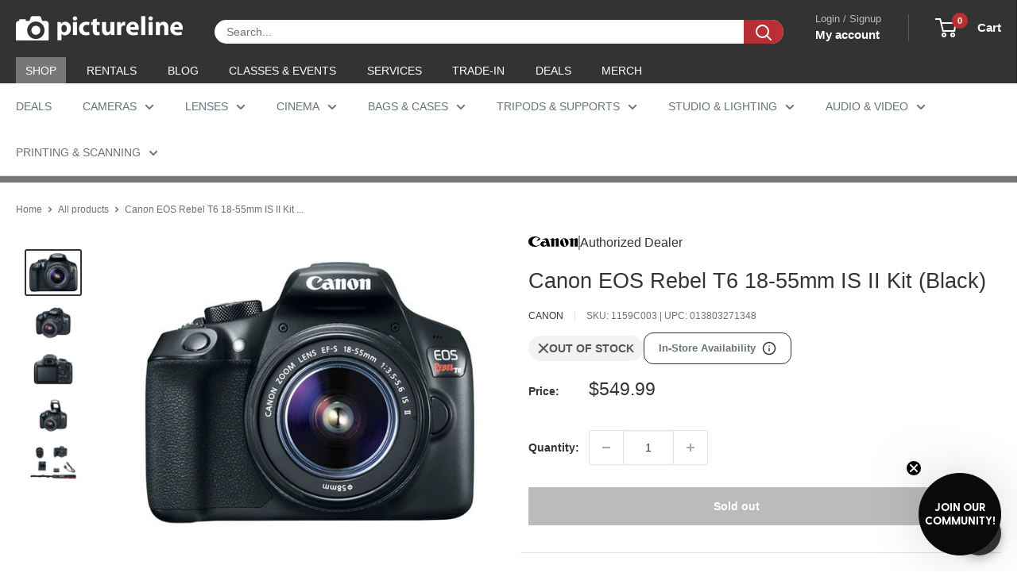

--- FILE ---
content_type: text/html; charset=utf-8
request_url: https://sapi.negate.io/script
body_size: -383
content:
+fXBH22Eoowoyzc2clrjdC8AdMSqYMeqzLYuv/WP1uFuHiofVzDEk5b7Apl8O752losUK6vUU/a5q/hFA7h0lmo=

--- FILE ---
content_type: text/css
request_url: https://www.pictureline.com/cdn/shop/t/217/assets/boost-sd-custom.css?v=1769199763987
body_size: -712
content:
/*# sourceMappingURL=/cdn/shop/t/217/assets/boost-sd-custom.css.map?v=1769199763987 */


--- FILE ---
content_type: text/javascript
request_url: https://www.pictureline.com/cdn/shop/t/217/assets/boost-sd-custom.js?v=1769199763987
body_size: -103
content:
const updateProductItem3=componentRegistry=>{console.log(componentRegistry),componentRegistry.useComponentPlugin("ProductItem",{name:"customize product card",enabled:!0,apply:()=>({afterRender(element){try{let productData=element.getParams()?.props?.product||element.getParams()?.props?.productData||element.getParams()?.props?.data,productItem=document.querySelector('[data-product-id="'+productData.id+'"]');if(!productItem||productData.vendor!=="Profoto")return;let button;productItem.querySelector(".boost-sd__product-price")&&(productData.tags.includes("call-to-order")&&!productItem.querySelector(".boost-sd__product-price .button")?(button='<a href="tel:8007488200" class="button button--grey button--full" style="margin-top: 12px;">Call to Order!</a>',productItem.querySelector(".boost-sd__product-price").insertAdjacentHTML("beforeend",button)):productData.tags.inclues("book-a-demo")&&!productItem.querySelector(".boost-sd__product-price .button")&&(button='<a href="mailto:dave@pictureline.com" class="button button--grey button--full" style="margin-top: 12px;"> Book a Demo! </a>',productItem.querySelector(".boost-sd__product-price").insertAdjacentHTML("beforeend",button)))}catch(e){console.error("Error customizing product card",e)}}})})};window.__BoostCustomization__=(window.__BoostCustomization__??[]).concat([updateProductItem3]);
//# sourceMappingURL=/cdn/shop/t/217/assets/boost-sd-custom.js.map?v=1769199763987


--- FILE ---
content_type: image/svg+xml
request_url: https://cdn.shopify.com/s/files/1/0750/1017/files/AD-Icon_canon.svg?v=1716915380
body_size: 298
content:
<svg xmlns="http://www.w3.org/2000/svg" fill="none" viewBox="0 0 63 13" height="13" width="63">
<g clip-path="url(#clip0_677_3861)">
<path fill="black" d="M10.1477 11.732C7.25847 11.732 4.91746 9.39094 4.91746 6.50168C4.91746 3.61242 7.25847 1.26805 10.1477 1.26805C11.1669 1.26805 12.1154 1.55731 12.9193 2.06184L10.1477 6.49832L15.3679 3.48461C14.7995 2.57982 13.9889 1.80285 13.0034 1.21087C11.7521 0.460802 10.0132 0 8.08926 0C5.3379 0 2.92962 0.995602 1.58422 2.49237C0.591979 3.5956 0 4.9881 0 6.49832C0 8.00854 0.591979 9.40103 1.58422 10.5076C2.92962 12.0044 5.30427 13 8.00517 13C10.7061 13 13.0774 12.0044 14.4261 10.5076C14.5001 10.4269 14.5708 10.3428 14.6414 10.2587L14.4362 9.49521C13.4911 10.8473 11.9203 11.732 10.1444 11.732"></path>
<path fill="black" d="M27.4503 12.6846L25.2607 4.51126C24.9075 3.19276 23.7034 2.2207 22.2739 2.2207C21.9039 2.2207 21.5474 2.28797 21.2177 2.4057L16.5021 4.12109H21.3523L22.1831 7.21553C21.3792 6.52264 20.3298 6.1022 19.1862 6.1022C16.9091 6.1022 15.0625 7.62924 15.0625 9.50945C15.0625 11.3897 16.9057 12.9167 19.1862 12.9167C20.8242 12.9167 22.2739 12.1162 23.1686 10.8818L23.6496 12.6779H27.4537M20.7704 11.4132C19.721 11.4132 18.8666 10.5622 18.8666 9.51281C18.8666 8.46339 19.7176 7.60906 20.7704 7.60906C21.8232 7.60906 22.6708 8.46003 22.6708 9.51281C22.6708 10.5656 21.8198 11.4132 20.7704 11.4132Z"></path>
<path fill="black" d="M36.3841 2.22016C36.0982 2.22016 35.8257 2.28407 35.5802 2.39843L32.553 3.8111C32.405 2.90968 31.6213 2.22016 30.6762 2.22016C30.3903 2.22016 30.1178 2.28407 29.8723 2.39843L26.1758 4.12391H28.7758V12.6874H32.5799V5.07242C32.5799 4.54772 33.0071 4.12055 33.5318 4.12055C34.0565 4.12055 34.4837 4.54772 34.4837 5.07242V12.6841H38.2878V4.12055C38.2878 3.07113 37.4368 2.2168 36.3841 2.2168"></path>
<path fill="black" d="M60.2434 2.22016C59.9542 2.22016 59.6851 2.28407 59.4396 2.39843L56.4124 3.8111C56.2644 2.90968 55.4807 2.22016 54.5355 2.22016C54.2496 2.22016 53.9772 2.28407 53.7317 2.39843L50.0352 4.12391H52.6352V12.6874H56.4393V5.07242C56.4393 4.54772 56.8631 4.12055 57.3912 4.12055C57.9192 4.12055 58.3431 4.54772 58.3431 5.07242V12.6841H62.1472V4.12055C62.1472 3.07113 61.2962 2.2168 60.2434 2.2168"></path>
<path fill="black" d="M50.6512 7.60852C50.6512 10.5852 48.2395 12.9969 45.2628 12.9969C42.2861 12.9969 39.8711 10.5852 39.8711 7.60852C39.8711 4.6318 42.2861 2.2168 45.2628 2.2168C48.2395 2.2168 50.6512 4.62844 50.6512 7.60852ZM45.4882 3.85819C45.32 3.22249 44.6675 2.84577 44.0318 3.01731C43.3961 3.18885 43.0193 3.83801 43.1909 4.47372L45.0375 11.3656C45.209 12.0013 45.8582 12.378 46.4939 12.2064C47.1296 12.0383 47.5063 11.3857 47.3347 10.75L45.4882 3.85819Z"></path>
</g>
<defs>
<clipPath id="clip0_677_3861">
<rect fill="white" height="13" width="62.1477"></rect>
</clipPath>
</defs>
</svg>
